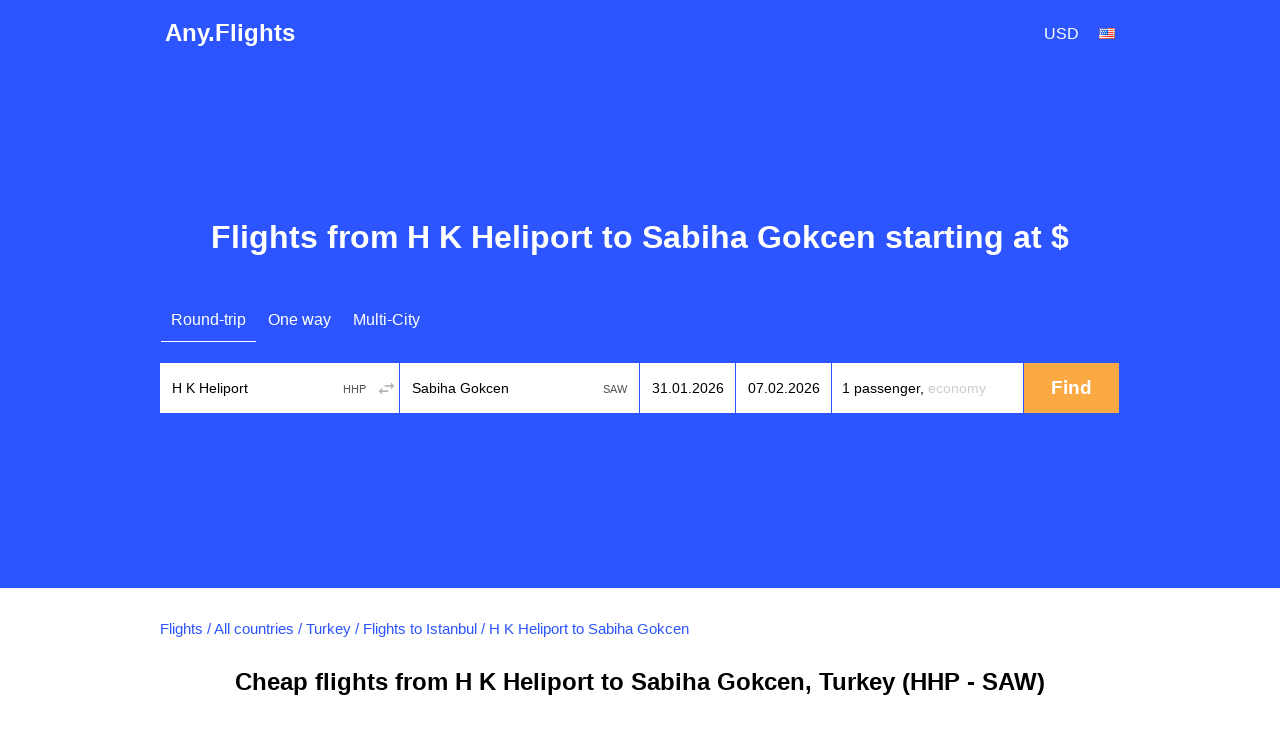

--- FILE ---
content_type: text/html; charset=utf-8
request_url: https://any.flights/routes/hhp/saw
body_size: 7817
content:
<!DOCTYPE html>
<html lang="en" dir="ltr">
<head>
<title>Cheap flights from H K Heliport to Sabiha Gokcen (HHP-SAW)</title>
<meta http-equiv="Content-Type" content="text/html; charset=utf-8" />
<link rel="alternate" hreflang="en" href="https://any.flights/routes/hhp/saw" />
<link rel="alternate" hreflang="en-GB" href="https://uk.any.flights/routes/hhp/saw" />
<link rel="alternate" hreflang="en-CA" href="https://ca.any.flights/routes/hhp/saw" />
<link rel="alternate" hreflang="ru-RU" href="https://ru.any.flights/routes/hhp/saw" />
<link rel="alternate" hreflang="en-AU" href="https://au.any.flights/routes/hhp/saw" />
<link rel="alternate" hreflang="en-IN" href="https://in.any.flights/routes/hhp/saw" />
<link rel="alternate" hreflang="es-ES" href="https://es.any.flights/routes/hhp/saw" />
<link rel="alternate" hreflang="ar-AE" href="https://ae.any.flights/routes/hhp/saw" />
<link rel="alternate" hreflang="de-DE" href="https://de.any.flights/routes/hhp/saw" />
<link rel="alternate" hreflang="fr-FR" href="https://fr.any.flights/routes/hhp/saw" />
<link rel="canonical" href="https://any.flights/routes/hhp/saw" />
<meta name="description" content="We will find for you cheap flight tickets from H K Heliport to Sabiha Gokcen. Buy flight tickets H K Heliport - Sabiha Gokcen at the best price!" />
<script type="application/ld+json">{"@context":"https://schema.org","@type":"Organization","name":"Any.Flights","url":"https://any.flights"}</script>
<script type="application/ld+json">{"@context":"https://schema.org","@type":"WebSite","name":"Any.Flights","url":"https://any.flights"}</script>
<meta content="We will find for you cheap flight tickets from H K Heliport to Sabiha Gokcen. Buy flight tickets H K Heliport - Sabiha Gokcen at the best price!" property="og:description" />
<meta property="og:title" content="Cheap flights from H K Heliport to Sabiha Gokcen (HHP-SAW)" />
<meta property="og:url" content="https://any.flights/routes/hhp/saw" />
<meta name="viewport" content="width=device-width" />
<meta property="og:site_name" content="Any.Flights" />
<meta property="og:type" content="website" />
<meta name="google" content="notranslate" />
<link rel="icon" href="/favicon.svg" type="image/svg+xml">
<link type="text/css" rel="stylesheet" href="https://any.flights/files/css/css_p9-mM6RZMvlNX3M-kuvuSRGDVu0oLVvUxcrevbc-IoM.css" media="all" />
</head>
<body class="html not-front not-logged-in no-sidebars page-routes page-routes-hhp page-routes-hhp-saw featured" >
<div id="page-wrapper">
<div id="page">
<div id="header">
  <div class="header-in">
  <div class="logo" itemscope="itemscope" itemtype="http://schema.org/Organization">
   <a href="https://any.flights/" itemprop="url" title="Any.Flights" rel="home" id="logo">Any.Flights</a>
  </div>
    <div id="block-avia-avia-curlang" class="block block-avia">
<div id="currency_lang"><div class="curlangwrapper"><div class="curlanginner lang_inner" rel="lang"><div class="flag-wrapper"><div class="en_flag flag"></div></div></div><div class="curlangselector lang_selector"><a class="close" href="#" title="Close"></a><div class="item-list"><ul class="language"></ul></div></div></div><div class="curlangwrapper"><div class="curlanginner currency_inner" rel="currency"><div class="code">usd</div></div><div class="curlangselector currency_selector"><a class="close" href="#" title="Close"></a><div class="item-list"><ul class="currency"></ul></div></div></div></div></div>	<!-- new></span>-->
  </div>
</div> <!-- /new -->
      <div id="featured"><div class="section clearfix">
	<h1>Flights from H K Heliport to Sabiha Gokcen starting at $</h1>      <div id="block-avia-avia-form" class="block block-avia">
<form accept-charset="UTF-8" action="" id="avia-search" method="post"  class="search-form ">
  <input name="utf8" type="hidden" value="✓">
  <input name="currency" type="hidden" value="usd" >
  <input id="marker" name="marker" type="hidden" value="any_routes--hhp--saw">
  <input id="is_show_hotels" name="show_hotels" type="hidden" value="true">
  <input id="with_request" name="with_request" type="hidden" value="true">
  <input id="oneway_checkbox" name="oneway" value="0" type="hidden">
  <input id="complex_checkbox" name="complex" value="0" type="hidden">
  <div id="avia-form-tabs">
    <ul><li  class="active"><a  class="roundtrip" href="#">Round-trip</a></li><li ><a  class="oneway" href="#">One way</a></li><li ><a  class="complex" href="#">Multi-City</a></li></ul>  </div>
<div class="clear"></div>
  <div id="avia-form-contents" class="search-form-contents">
    <div id="simple">
      <div class="avia-form-line-wrapper">
        <div class="avia-form-input-unit avia-origin">
          <input placeholder="Origin" tabindex="1" id="origin_name" class="text origin" name="origin" type="text" value="H K Heliport" autocomplete="off">
          <input id="origin_iata" name="origin_iata" type="text" value="HHP" tabindex="-1" readonly="readonly" class="iata">
          <span id="aviasales_change_places" class="swap-places"></span>
        </div>
        <div class="avia-form-input-unit avia-destination">
          <input placeholder="Destination" tabindex="2" data-validate="require" id="destination_name" class="text" name="destination" type="text" value="Sabiha Gokcen">
          <input id="destination_iata" name="destination_iata" type="text" value="SAW" tabindex="-1" readonly="readonly" class="iata">
        </div>
        <div class="avia-form-input-unit avia-direct avia-date">
          <input id="depart_date" class="text" name="depart_date" type="hidden" value="2026-01-31">
          <input placeholder="Departure date" tabindex="3" id="depart_date_show" class="text datepicker" name="depart_date_show" type="text" autocomplete="off" autocorrect="off" autocapitalize="off" spellcheck="false" readonly="" value="">
        </div>
        <div class="avia-form-input-unit avia-return avia-date">
          <input id="return_date" class="text" name="return_date" type="hidden" value="2026-02-07">
          <input placeholder="Return date" tabindex="4" id="return_date_show" class="text datepicker" name="return_date_show" type="text" autocomplete="off" autocorrect="off" autocapitalize="off" spellcheck="false" readonly="" value="">
                  </div>
        <div class="avia-form-input-unit avia-travelers">
          <input type="hidden" name="adults" id="adults" value="1">
          <input type="hidden" name="children" id="children" value="0">
          <input type="hidden" name="infants" id="infants" value="0">
          <div class="travelers-wrapper">
            <button name="travelers-btn" class="travelers-btn"><span class="passengers">1 passenger, </span><span class="class">Economy</span></button>
            <div class="travelers-dialog ">
              <div class="field-row"><span class="label">Adults<br><span class="age-text">12+</span></span><div class="field-btns" rel="adults"><a href="#" class="minus disabled">–<div class="err">Infants cannot be more than adults</div></a><span class="field-val">1</span><a href="#" class="plus">+</a></div></div>
              <div class="field-row children-row"><span class="label">Children<br><span class="age-text">2-11</span></span><div class="field-btns" rel="children"><a href="#" class="minus disabled">–</a><span class="field-val">0</span><a href="#" class="plus">+</a></div></div>
              <div class="field-row last"><span class="label">Infants<br><span class="age-text">0-2</span></span><div class="field-btns" rel="infants"><a href="#" class="minus disabled">–</a><span class="field-val">0</span><a href="#" class="plus">+<div class="err">Infants cannot be more than adults</div></a></div></div>
              <div class="field-row trip-switcher"><input  class="trip-switcher" type="checkbox" id="trip_class" name="trip_class" value="1"><label for="trip_class">Business</label></div>
              <a href="#" class="close-dialog">Close</a>
            </div>
          </div>
        </div>
        <div class="avia-form-input-unit avia-submit">
		<div style="margin-top: 5px; margin-left: auto;margin-right:auto;width: 40px;display:none;" id="gif"><div class="custom-loader"></div></div>
          <div id="uniform-search_submit" class="button ob" style="-moz-user-select: none;">
		    <span><input tabindex="5" id="search_submit" type="submit" value="Find" name="commit"></span>
          </div>
        </div>
      </div>
    </div>
    <div id="complex"></div><div id="complex-add-button"></div>
    <div id="complex_travelers" class="avia-form-line-wrapper"></div>
  </div>
</form>
</div>    </div></div> <!-- /.section, /#featured -->
  <div id="main-wrapper" class="clearfix"><div id="main" class="clearfix">
   <div id="breadcrumb"><div class="breadcrumb" itemscope itemtype="http://schema.org/BreadcrumbList"><span itemprop="itemListElement" itemscope itemtype="http://schema.org/ListItem"><a href="https://any.flights/" itemprop="item" typeof="WebPage" title="Flights"><span itemprop="name">Flights</span></a><meta itemprop="position" content="1" /></span> / <span itemprop="itemListElement" itemscope itemtype="http://schema.org/ListItem"><a href="https://any.flights/countries" itemprop="item" typeof="WebPage" title="All countries"><span itemprop="name">All countries</span></a><meta itemprop="position" content="2" /></span> / <span itemprop="itemListElement" itemscope itemtype="http://schema.org/ListItem"><a href="https://any.flights/country/tr" itemprop="item" typeof="WebPage" title="Turkey"><span itemprop="name">Turkey</span></a><meta itemprop="position" content="3" /></span> / <span itemprop="itemListElement" itemscope itemtype="http://schema.org/ListItem"><a href="https://any.flights/city/ist" itemprop="item" typeof="WebPage" title="Flights to Istanbul"><span itemprop="name">Flights to Istanbul</span></a><meta itemprop="position" content="4" /></span> / <span itemprop="itemListElement" itemscope itemtype="http://schema.org/ListItem"><span itemprop="name">H K Heliport to Sabiha Gokcen</span><meta itemprop="position" content="5" /></span></div></div>    <h2 class="page_title">Cheap flights from H K Heliport to Sabiha Gokcen, Turkey (HHP - SAW)</h2>
        <div id="content" class="column"><div class="section">
                        <p>Flying from H K Heliport to Sabiha Gokcen can be expensive. Our search helps you compare cheap flights, airfare deals, and flight tickets across airlines and agencies so you can book at the best price.</p>
<p>We scan trusted travel agencies and airline booking systems for the route H K Heliport - Sabiha Gokcen (HHP - SAW). We do not sell tickets or add fees - you choose where to buy.</p>
<p>Airfares vary by date, time, and airport. Use filters to find the best option by departure/arrival time, number of stops, airline or alliance, and booking channel.</p>
<p>If your dates are flexible, check the low-fare calendar to find the cheapest days. Booking round-trip in one order often reduces fees, and prices usually rise as departure approaches.</p>
<p>We also recommend you to look through the prices for return tickets <a href="https://any.flights/routes/saw/hhp">from Sabiha Gokcen to H K Heliport</a>.</p>
<div id="block-avia-avia-route-airlines" class="block block-avia">
<h2>Airlines are flying from H K Heliport to Sabiha Gokcen</h2>
<table>
<tbody>
 <tr class="odd"><td><a href="https://any.flights/airlines/tk" title="Turkish Airlines" alt="Turkish Airlines">Turkish Airlines</a></td> </tr>
</tbody>
</table>
</div><div id="block-avia-avia-from-city" class="block block-avia">
<h2>Popular flights from Hong Kong</h2>
<div class="item-list"><ul class="prices-list"><li class="odd first"><a href="https://any.flights/routes/hkg/aer">To Sochi (Adler)</a><span class="w"><span class="price"><a data-form="{&quot;orig&quot;:{&quot;iata&quot;:&quot;HKG&quot;,&quot;name&quot;:&quot;Hong Kong&quot;},&quot;dest&quot;:{&quot;iata&quot;:&quot;AER&quot;,&quot;name&quot;:&quot;Flights to Sochi (Adler)&quot;},&quot;dates&quot;:{&quot;depart&quot;:&quot;2026-01-26&quot;,&quot;return&quot;:&quot;2026-02-03&quot;}}" class="fillform ajax-link" href="#">from <span data-currency="usd" data-value="561" class="price"><span class="currency_code prefix cc_usd">$</span><span class="price_amount">561</span></span></a></span></span></li>
<li class="even"><a href="https://any.flights/routes/hkg/akl">To Auckland</a><span class="w"><span class="price"><a data-form="{&quot;orig&quot;:{&quot;iata&quot;:&quot;HKG&quot;,&quot;name&quot;:&quot;Hong Kong&quot;},&quot;dest&quot;:{&quot;iata&quot;:&quot;AKL&quot;,&quot;name&quot;:&quot;Flights to Auckland&quot;},&quot;dates&quot;:{&quot;depart&quot;:&quot;2026-03-10&quot;,&quot;return&quot;:&quot;2026-03-23&quot;}}" class="fillform ajax-link" href="#">from <span data-currency="usd" data-value="560" class="price"><span class="currency_code prefix cc_usd">$</span><span class="price_amount">560</span></span></a></span></span></li>
<li class="odd"><a href="https://any.flights/routes/hkg/akx">To Aktyubinsk</a><span class="w"><span class="price"><a data-form="{&quot;orig&quot;:{&quot;iata&quot;:&quot;HKG&quot;,&quot;name&quot;:&quot;Hong Kong&quot;},&quot;dest&quot;:{&quot;iata&quot;:&quot;AKX&quot;,&quot;name&quot;:&quot;Flights to Aktyubinsk&quot;},&quot;dates&quot;:{&quot;depart&quot;:&quot;2026-03-16&quot;,&quot;return&quot;:&quot;2026-03-22&quot;}}" class="fillform ajax-link" href="#">from <span data-currency="usd" data-value="662" class="price"><span class="currency_code prefix cc_usd">$</span><span class="price_amount">662</span></span></a></span></span></li>
<li class="even"><a href="https://any.flights/routes/hkg/ala">To Almaty</a><span class="w"><span class="price"><a data-form="{&quot;orig&quot;:{&quot;iata&quot;:&quot;HKG&quot;,&quot;name&quot;:&quot;Hong Kong&quot;},&quot;dest&quot;:{&quot;iata&quot;:&quot;ALA&quot;,&quot;name&quot;:&quot;Flights to Almaty&quot;},&quot;dates&quot;:{&quot;depart&quot;:&quot;2026-03-27&quot;,&quot;return&quot;:&quot;2026-03-29&quot;}}" class="fillform ajax-link" href="#">from <span data-currency="usd" data-value="365" class="price"><span class="currency_code prefix cc_usd">$</span><span class="price_amount">365</span></span></a></span></span></li>
<li class="odd"><a href="https://any.flights/routes/hkg/apw">To Apia</a><span class="w"><span class="price"><a data-form="{&quot;orig&quot;:{&quot;iata&quot;:&quot;HKG&quot;,&quot;name&quot;:&quot;Hong Kong&quot;},&quot;dest&quot;:{&quot;iata&quot;:&quot;APW&quot;,&quot;name&quot;:&quot;Flights to Apia&quot;},&quot;dates&quot;:{&quot;depart&quot;:&quot;2026-02-26&quot;,&quot;return&quot;:&quot;2026-03-08&quot;}}" class="fillform ajax-link" href="#">from <span data-currency="usd" data-value="843" class="price"><span class="currency_code prefix cc_usd">$</span><span class="price_amount">843</span></span></a></span></span></li>
<li class="even"><a href="https://any.flights/routes/hkg/auh">To Abu Dhabi</a><span class="w"><span class="price"><a data-form="{&quot;orig&quot;:{&quot;iata&quot;:&quot;HKG&quot;,&quot;name&quot;:&quot;Hong Kong&quot;},&quot;dest&quot;:{&quot;iata&quot;:&quot;AUH&quot;,&quot;name&quot;:&quot;Flights to Abu Dhabi&quot;},&quot;dates&quot;:{&quot;depart&quot;:&quot;2026-03-06&quot;,&quot;return&quot;:&quot;2026-03-15&quot;}}" class="fillform ajax-link" href="#">from <span data-currency="usd" data-value="404" class="price"><span class="currency_code prefix cc_usd">$</span><span class="price_amount">404</span></span></a></span></span></li>
<li class="odd"><a href="https://any.flights/routes/hkg/ayt">To Antalya</a><span class="w"><span class="price"><a data-form="{&quot;orig&quot;:{&quot;iata&quot;:&quot;HKG&quot;,&quot;name&quot;:&quot;Hong Kong&quot;},&quot;dest&quot;:{&quot;iata&quot;:&quot;AYT&quot;,&quot;name&quot;:&quot;Flights to Antalya&quot;},&quot;dates&quot;:{&quot;depart&quot;:&quot;2026-03-04&quot;,&quot;return&quot;:&quot;2026-03-07&quot;}}" class="fillform ajax-link" href="#">from <span data-currency="usd" data-value="615" class="price"><span class="currency_code prefix cc_usd">$</span><span class="price_amount">615</span></span></a></span></span></li>
<li class="even"><a href="https://any.flights/routes/hkg/bcn">To Barcelona</a><span class="w"><span class="price"><a data-form="{&quot;orig&quot;:{&quot;iata&quot;:&quot;HKG&quot;,&quot;name&quot;:&quot;Hong Kong&quot;},&quot;dest&quot;:{&quot;iata&quot;:&quot;BCN&quot;,&quot;name&quot;:&quot;Flights to Barcelona&quot;},&quot;dates&quot;:{&quot;depart&quot;:&quot;2026-02-02&quot;,&quot;return&quot;:&quot;2026-02-05&quot;}}" class="fillform ajax-link" href="#">from <span data-currency="usd" data-value="535" class="price"><span class="currency_code prefix cc_usd">$</span><span class="price_amount">535</span></span></a></span></span></li>
<li class="odd"><a href="https://any.flights/routes/hkg/beg">To Belgrade</a><span class="w"><span class="price"><a data-form="{&quot;orig&quot;:{&quot;iata&quot;:&quot;HKG&quot;,&quot;name&quot;:&quot;Hong Kong&quot;},&quot;dest&quot;:{&quot;iata&quot;:&quot;BEG&quot;,&quot;name&quot;:&quot;Flights to Belgrade&quot;},&quot;dates&quot;:{&quot;depart&quot;:&quot;2026-02-17&quot;,&quot;return&quot;:&quot;2026-02-25&quot;}}" class="fillform ajax-link" href="#">from <span data-currency="usd" data-value="686" class="price"><span class="currency_code prefix cc_usd">$</span><span class="price_amount">686</span></span></a></span></span></li>
<li class="even last"><a href="https://any.flights/routes/hkg/bki">To Kota-Kinabalu</a><span class="w"><span class="price"><a data-form="{&quot;orig&quot;:{&quot;iata&quot;:&quot;HKG&quot;,&quot;name&quot;:&quot;Hong Kong&quot;},&quot;dest&quot;:{&quot;iata&quot;:&quot;BKI&quot;,&quot;name&quot;:&quot;Flights to Kota-Kinabalu&quot;},&quot;dates&quot;:{&quot;depart&quot;:&quot;2026-03-07&quot;,&quot;return&quot;:&quot;2026-03-23&quot;}}" class="fillform ajax-link" href="#">from <span data-currency="usd" data-value="108" class="price"><span class="currency_code prefix cc_usd">$</span><span class="price_amount">108</span></span></a></span></span></li>
</ul></div></div><div id="block-avia-avia-backtoform" class="block block-avia">
<span data-form="{&quot;orig&quot;:{&quot;iata&quot;:&quot;HHP&quot;,&quot;name&quot;:&quot;H K Heliport&quot;},&quot;dest&quot;:{&quot;iata&quot;:&quot;SAW&quot;,&quot;name&quot;:&quot;Sabiha Gokcen&quot;},&quot;dates&quot;:{&quot;depart&quot;:&quot;2026-01-24&quot;,&quot;return&quot;:&quot;2026-02-07&quot;}}" class="fillform backbutton"><span>Find Flights to Sabiha Gokcen</span></span></div></div></div> <!-- /.section, /#content -->
  </div></div> <!-- /#main, /#main-wrapper -->
      <footer>
  <div class="section">
    <div class="footer-column column-1">
      <div class="footer-title"><a href="https://any.flights/countries">Top countries</a></div>
      <a href="https://any.flights/country/vn">Vietnam</a> <a href="https://any.flights/country/de">Germany</a> <a href="https://any.flights/country/il">Israel</a> <a href="https://any.flights/country/in">India</a> <a href="https://any.flights/country/es">Spain</a> <a href="https://any.flights/country/it">Italy</a> <a href="https://any.flights/country/us">United States</a> <a href="https://any.flights/country/ae">United Arab Emirates</a> <a href="https://any.flights/country/ru">Russia</a> <a href="https://any.flights/country/th">Thailand</a> <a href="https://any.flights/country/tr">Turkey</a> <a href="https://any.flights/country/fr">France</a> <a href="https://any.flights/country/cz">Czech Republic</a>     </div>
    <div class="footer-column column-2">
      <div class="footer-title"><a href="https://any.flights/cities">Top cities</a></div>
      <a href="https://any.flights/city/nyc">Flights to New York</a> <a href="https://any.flights/city/lon">Flights to London</a> <a href="https://any.flights/city/par">Flights to Paris</a> <a href="https://any.flights/city/rom">Flights to Rome</a> <a href="https://any.flights/city/bcn">Flights to Barcelona</a> <a href="https://any.flights/city/bkk">Flights to Bangkok</a> <a href="https://any.flights/city/dxb">Flights to Dubai</a> <a href="https://any.flights/city/ist">Flights to Istanbul</a> <a href="https://any.flights/city/syd">Flights to Sydney</a> <a href="https://any.flights/city/mel">Flights to Melbourne</a> <a href="https://any.flights/city/tyo">Flights to Tokyo</a> <a href="https://any.flights/city/sin">Flights to Singapore</a> <a href="https://any.flights/city/hkg">Flights to Hong Kong</a> <a href="https://any.flights/city/lax">Flights to Los Angeles, Ca</a>     </div>
    <div class="footer-column column-3"></div>
</div>
<div id="footer">
<div class="section">
<div class="footer-title">International Sites</div>
<div id="lang-links"><div class="item-list"><ul class="language"><li class="first"><span data-lang="en-CA" class="en-CA_flag flag"></span><a href="https://ca.any.flights/routes/hhp/saw" class="name" rel="alternate" title="Canada - flights">Canada - flights</a></li>
<li class=""><span data-lang="de" class="de_flag flag"></span><a href="https://de.any.flights/routes/hhp/saw" class="name" rel="alternate" title="Deutschland - Flüge">Deutschland - Flüge</a></li>
<li class=""><span data-lang="en-gb" class="en-gb_flag flag"></span><a href="https://uk.any.flights/routes/hhp/saw" class="name" rel="alternate" title="Cheap flights">Cheap flights</a></li>
<li class="active"><span data-lang="en" class="en_flag flag"></span><a href="https://any.flights/routes/hhp/saw" class="name active" rel="alternate" title="Cheap flights">Cheap flights</a></li>
<li class=""><span data-lang="es" class="es_flag flag"></span><a href="https://es.any.flights/routes/hhp/saw" class="name" rel="alternate" title="España - vuelos">España - vuelos</a></li>
<li class=""><span data-lang="en-AU" class="en-AU_flag flag"></span><a href="https://au.any.flights/routes/hhp/saw" class="name" rel="alternate" title="Australia - flights">Australia - flights</a></li>
<li class=""><span data-lang="fr" class="fr_flag flag"></span><a href="https://fr.any.flights/routes/hhp/saw" class="name" rel="alternate" title="France - vols">France - vols</a></li>
<li class=""><span data-lang="en-IN" class="en-IN_flag flag"></span><a href="https://in.any.flights/routes/hhp/saw" class="name" rel="alternate" title="India - Flight tickets">India - Flight tickets</a></li>
<li class=""><span data-lang="ru" class="ru_flag flag"></span><a href="https://ru.any.flights/routes/hhp/saw" class="name" rel="alternate" title="Россия - авиабилеты">Россия - авиабилеты</a></li>
<li class="last"><span data-lang="ar" class="ar_flag flag"></span><a href="https://ae.any.flights/routes/hhp/saw" class="name" rel="alternate" title="United Arab Emirates - flights">United Arab Emirates - flights</a></li>
</ul></div></div></div>
</div>
<div class="app-box">
				<div class="app-box__inner">
					<a href="https://play.google.com/store/apps/details?id=net.aviascanner.aviascanner" class="app-box__btn" title="Any.Flights Google Play" target="_blank"><img class="app-box__img" src="//any.flights/gp.png" alt="Any.Flights Google Play"></a>
					<a href="https://apps.apple.com/app/any-travel/id6478040026" class="app-box__btn" title="Any.Travel App Store" target="_blank"><img class="app-box__img" src="//any.flights/as.png" alt="Any.Travel App Store"></a>
					<a href="https://appgallery.huawei.com/app/C103309647" class="app-box__btn" title="Any.Flights AppGallery" target="_blank"><img class="app-box__img" src="//any.flights/ag.png" alt="Any.Flights AppGallery"></a>
				</div>
</div>
<div class="legal-info">
<p id="copyright">Any.Flights 2026 </p>
</div>
</footer>
 <!-- /.section, /#footer-wrapper -->
</div></div><script type="text/javascript" src="https://any.flights/files/js/js_5w_pzKz21SAfmYMTUQ4DJB3Scp2DvYC8BjnQbTUfIOQ.js"></script>
<script type="text/javascript">
<!--//--><![CDATA[//><!--
jQuery.extend(Drupal.settings, {"basePath":"\/","pathPrefix":"","setHasJsCookie":0,"ajaxPageState":{"theme":"skyguru","theme_token":"5rEr2TFS2qOVsQLbtvp6u0g7jU82x5EJx-KH31hHD-o","js":{"sites\/all\/modules\/custom\/avia\/js\/jquery.min.js":1,"misc\/jquery-extend-3.4.0.js":1,"misc\/jquery-html-prefilter-3.5.0-backport.js":1,"misc\/jquery.once.js":1,"misc\/drupal.js":1,"sites\/all\/modules\/develop\/admin_menu\/admin_devel\/admin_devel.js":1,"sites\/all\/modules\/custom\/avia\/js\/jquery-ui.min.js":1,"sites\/all\/modules\/custom\/avia\/js\/jquery.ui.autocomplete.min.js":1,"misc\/jquery.cookie.js":1,"sites\/all\/modules\/custom\/avia\/js\/jquery.smooth-scroll.min.js":1,"sites\/all\/modules\/custom\/avia\/js\/jquery.uniform.min.js":1,"sites\/all\/modules\/custom\/avia\/js\/jquery.ui.touch-punch.min.js":1,"sites\/all\/modules\/custom\/avia\/js\/avia_form.js":1,"misc\/ui\/jquery.ui.datepicker.min.js":1,"misc\/ui\/jquery.ui.datepicker-1.13.0-backport.js":1},"css":{"modules\/system\/system.base.css":1,"modules\/system\/system.menus.css":1,"modules\/system\/system.messages.css":1,"modules\/system\/system.theme.css":1,"modules\/field\/theme\/field.css":1,"modules\/node\/node.css":1,"modules\/user\/user.css":1,"sites\/all\/themes\/skyguru\/css\/layout.css":1,"sites\/all\/themes\/skyguru\/css\/style.css":1,"sites\/all\/themes\/skyguru\/css\/colors.css":1}},"avia":{"whitelbl_lang":"us","currency":"usd","language":"en","lang":"en","l":"en","l_prefix":"","currency_rates":{"aed":26.783675375166077,"all":1.0413988866658244,"amd":0.25250925161299564,"ars":0.34377022208383784,"aud":64.17114586683138,"azn":57.86912411764706,"bam":55.270562371694105,"bdt":0.8955939531731616,"bgn":55.27540693460391,"bhd":260.9476128710534,"bob":14.186114329592524,"brl":20.106587434597774,"byn":30.90231223496152,"cad":73.14296771085269,"chf":112.33040796449365,"clp":0.11622365290330201,"cny":13.600076172307011,"cop":0.024356162811105402,"crc":0.18268843522844858,"czk":4.481319512772858,"dkk":14.51465858263237,"dop":1.7338622434330508,"dzd":0.7246593000437583,"egp":3.183895663190076,"eur":108.14661063157108,"gbp":125.10222323389418,"gel":37.68547233870743,"ghs":8.732384865945003,"gtq":12.463872921531992,"hkd":12.586513487216457,"hnl":3.9852974936997447,"hrk":14.354237189708345,"htg":0.718110791181099,"huf":0.28215971473372803,"idr":0.006449510266710814,"ils":26.412041220794464,"inr":1.1880277705075621,"iqd":0.0748704731066398,"irr":0.002328461798816568,"isk":0.7473791005090025,"jod":138.9316636068352,"jpy":0.680474165121877,"kes":0.6848417055342847,"kgs":1.1195801866393535,"krw":0.07414916914047859,"kwd":319.8842138121421,"kzt":0.22016093562860636,"lkr":0.30653687765900905,"ltl":31.321423375686713,"lyd":20.441982511044625,"mnt":0.028515220579710145,"mur":2.1789038981173867,"mxn":5.780023983182395,"myr":21.447026596904294,"mzn":1.5412425107121648,"ngn":0.12742870780549725,"nio":2.6789891028993673,"nok":9.471863434572253,"npr":0.7396995991746315,"nzd":59.06732211958463,"omr":255.52733001210396,"pen":26.514798181380577,"php":1.7411179676027055,"pkr":0.34083061045353025,"pln":24.295272575504818,"pyg":0.013521992310225576,"qar":26.88766721857291,"ron":21.891344044148735,"rsd":0.9221566056129431,"rub":1,"sar":26.219844217455904,"sek":9.161431335253265,"sgd":72.86208365057311,"thb":2.804895747501675,"tjs":8.923491236017348,"tnd":31.863367859872778,"try":3.6371421203581407,"twd":3.0911051027461824,"uah":2.6676507142830412,"usd":98.377511,"uyu":2.591311086179552,"uzs":0.008401858508026265,"ves":0.0003,"vnd":0.004140708503144353,"xof":0.1648684730658573,"zar":5.222222994882113,"zmw":5.165935918719152},"language_list":[{"code":"en-CA","native":"Canada","url":"https:\/\/ca.any.flights\/routes\/hhp\/saw","active":false},{"code":"de","native":"Deutsch","url":"https:\/\/de.any.flights\/routes\/hhp\/saw","active":false},{"code":"en-gb","native":"English (UK)","url":"https:\/\/uk.any.flights\/routes\/hhp\/saw","active":false},{"code":"en","native":"English (US)","url":"https:\/\/any.flights\/routes\/hhp\/saw","active":true},{"code":"es","native":"Espa\u00f1a","url":"https:\/\/es.any.flights\/routes\/hhp\/saw","active":false},{"code":"en-AU","native":"Australia","url":"https:\/\/au.any.flights\/routes\/hhp\/saw","active":false},{"code":"fr","native":"Fran\u00e7ais","url":"https:\/\/fr.any.flights\/routes\/hhp\/saw","active":false},{"code":"en-IN","native":"India","url":"https:\/\/in.any.flights\/routes\/hhp\/saw","active":false},{"code":"ru","native":"\u0420\u043e\u0441\u0441\u0438\u044f","url":"https:\/\/ru.any.flights\/routes\/hhp\/saw","active":false},{"code":"ar","native":"\u0627\u0644\u0639\u0631\u0628\u064a\u0629","url":"https:\/\/ae.any.flights\/routes\/hhp\/saw","active":false}],"currency_list":[{"code":"aed","name":"AED"},{"code":"all","name":"Lek"},{"code":"amd","name":"\u058f"},{"code":"ars","name":"$"},{"code":"aud","name":"A$"},{"code":"azn","name":"\u20bc"},{"code":"bam","name":"KM"},{"code":"bdt","name":"BDT"},{"code":"bgn","name":"\u043b\u0432."},{"code":"bhd","name":".\u062f.\u0628"},{"code":"bob","name":"$"},{"code":"brl","name":"R$"},{"code":"byn","name":"BYN"},{"code":"cad","name":"C$"},{"code":"chf","name":"Fr"},{"code":"clp","name":"C$"},{"code":"cny","name":"\u00a5"},{"code":"cop","name":"COL$"},{"code":"crc","name":"\u20a1"},{"code":"czk","name":"K\u010d"},{"code":"dkk","name":"kr"},{"code":"dop","name":"$"},{"code":"dzd","name":".\u062f.\u062c"},{"code":"egp","name":"E\u00a3"},{"code":"eur","name":"\u20ac"},{"code":"gbp","name":"\u00a3"},{"code":"gel","name":"\u20be"},{"code":"ghs","name":"GH\u20b5"},{"code":"gtq","name":"Q"},{"code":"hkd","name":"HK$"},{"code":"hnl","name":"L"},{"code":"hrk","name":"Kn"},{"code":"htg","name":"G"},{"code":"huf","name":"Ft"},{"code":"idr","name":"Rp"},{"code":"ils","name":"\u05e9"},{"code":"inr","name":"\u0930"},{"code":"iqd","name":".\u062f.\u0639"},{"code":"irr","name":"\ufdfc"},{"code":"isk","name":"kr."},{"code":"jod","name":".\u062f.\u0625"},{"code":"jpy","name":"\u00a5"},{"code":"kes","name":"KSh"},{"code":"kgs","name":"com"},{"code":"krw","name":"\u20a9"},{"code":"kwd","name":".\u062f.\u0643"},{"code":"kzt","name":"KZT"},{"code":"lkr","name":"Rp"},{"code":"ltl","name":"LTL"},{"code":"lyd","name":".\u062f.\u0644"},{"code":"mnt","name":"\u20ae"},{"code":"mur","name":"Rs"},{"code":"mxn","name":"$"},{"code":"myr","name":"RM"},{"code":"mzn","name":"MTn"},{"code":"ngn","name":"\u20a6"},{"code":"nio","name":"$"},{"code":"nok","name":"kr"},{"code":"npr","name":"NPR"},{"code":"nzd","name":"NZ$"},{"code":"omr","name":".\u0631.\u0639"},{"code":"pen","name":"S\/"},{"code":"php","name":"\u20b1"},{"code":"pkr","name":"Rs"},{"code":"pln","name":"z\u0142"},{"code":"pyg","name":"\u20b2"},{"code":"qar","name":".\u0631.\u0642"},{"code":"ron","name":"lei"},{"code":"rsd","name":"din"},{"code":"rub","name":"\u0440\u0443\u0431."},{"code":"sar","name":".\u0631.\u0633"},{"code":"sek","name":"kr"},{"code":"sgd","name":"S$"},{"code":"thb","name":"\u0e3f"},{"code":"tjs","name":"TJS"},{"code":"tnd","name":".\u062f.\u062a"},{"code":"try","name":"\u20ba"},{"code":"twd","name":"NT$"},{"code":"uah","name":"\u0433\u0440\u043d."},{"code":"usd","name":"$"},{"code":"uyu","name":"$"},{"code":"uzs","name":"UZS"},{"code":"ves","name":"Bs"},{"code":"vnd","name":"\u20ab"},{"code":"xof","name":"FCFA"},{"code":"zar","name":"R"},{"code":"zmw","name":"ZK"}],"t":{"complex_remove":"Remove","complex_addflight":"Add another flight","economy":"Economy","business":"Business","all_airports":"","origin_airports":"","destination_airports":"","no_results_found":""},"marker":"any_routes--hhp--saw","origin":{"iata":"HHP","name":"H K Heliport"},"destination":{"iata":"SAW","name":"Sabiha Gokcen"},"search_url":"null","monthNames":["January","February","March","April","May","June","July","August","September","October","November","December"],"monthNamesN":["January","February","March","April","May","June","July","August","September","October","November","December"],"monthNamesShort":["Jan","Feb","Mar","Apr","May","Jun","Jul","Aug","Sep","Oct","Nov","Dec"],"weekdaysNames":["SU","MO","TU","WE","TH","FR","SA"],"autocompleteplaces":{"popularFrom":[{"country":"USA","label":"New York","port":"","value":"NYC"}]},"params":[]}});
//--><!]]>
</script>
</body>
</html>